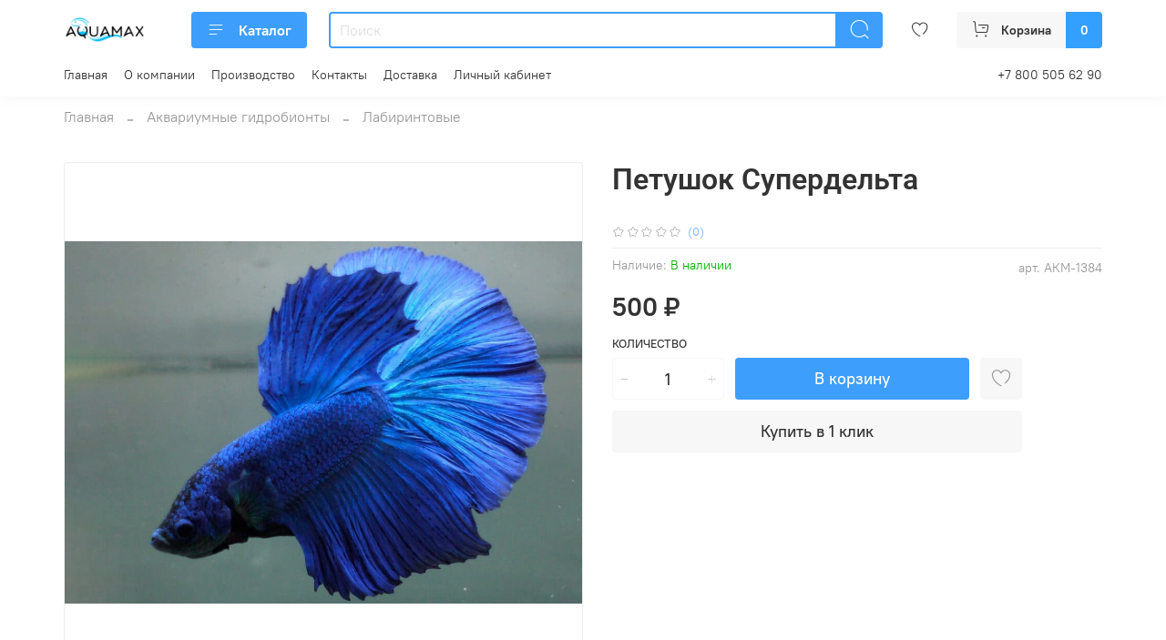

--- FILE ---
content_type: text/css
request_url: https://static.insales-cdn.com/assets/1/1813/6276885/1721657232/theme.css
body_size: 1420
content:
/* line 1, _settings.scss */
:root {
  --bg: var(--draft-bg, #ffffff);
  --bg-is-light: var(--draft-bg-is-light, true);
  --bg-minor-shade: var(--draft-bg-minor-shade, #f7f7f7);
  --bg-minor-shade-is-light: var(--draft-bg-minor-shade-is-light, true);
  --bg-major-shade: var(--draft-bg-major-shade, #ededed);
  --bg-major-shade-is-light: var(--draft-bg-major-shade-is-light, true);
  --bg-half-shade: var(--draft-bg-half-shade, #808080);
  --bg-half-shade-is-dark: var(--draft-bg-half-shade-is-dark, true);
  --color-btn-bg: var(--draft-color-btn-bg, #3E9EFC);
  --color-btn-bg-is-dark: var(--draft-color-btn-bg-is-dark, true);
  --color-btn-bg-minor-shade: var(--draft-color-btn-bg-minor-shade, #53a8fc);
  --color-btn-bg-minor-shade-is-dark: var(--draft-color-btn-bg-minor-shade-is-dark, true);
  --color-btn-bg-major-shade: var(--draft-color-btn-bg-major-shade, #66b1fd);
  --color-btn-bg-major-shade-is-dark: var(--draft-color-btn-bg-major-shade-is-dark, true);
  --color-btn-bg-half-shade: var(--draft-color-btn-bg-half-shade, #a0cffe);
  --color-btn-bg-half-shade-is-light: var(--draft-color-btn-bg-half-shade-is-light, true);
  --color-accent-text: var(--draft-color-accent-text, #7DB1FF);
  --color-accent-text-is-dark: var(--draft-color-accent-text-is-dark, true);
  --color-accent-text-minor-shade: var(--draft-color-accent-text-minor-shade, #8cbaff);
  --color-accent-text-minor-shade-is-light: var(--draft-color-accent-text-minor-shade-is-light, true);
  --color-accent-text-major-shade: var(--draft-color-accent-text-major-shade, #99c2ff);
  --color-accent-text-major-shade-is-light: var(--draft-color-accent-text-major-shade-is-light, true);
  --color-accent-text-half-shade: var(--draft-color-accent-text-half-shade, #bfd9ff);
  --color-accent-text-half-shade-is-light: var(--draft-color-accent-text-half-shade-is-light, true);
  --color-text-dark: var(--draft-color-text-dark, #333333);
  --color-text-dark-is-dark: var(--draft-color-text-dark-is-dark, true);
  --color-text-dark-minor-shade: var(--draft-color-text-dark-minor-shade, #474747);
  --color-text-dark-minor-shade-is-dark: var(--draft-color-text-dark-minor-shade-is-dark, true);
  --color-text-dark-major-shade: var(--draft-color-text-dark-major-shade, #5c5c5c);
  --color-text-dark-major-shade-is-dark: var(--draft-color-text-dark-major-shade-is-dark, true);
  --color-text-dark-half-shade: var(--draft-color-text-dark-half-shade, #999999);
  --color-text-dark-half-shade-is-dark: var(--draft-color-text-dark-half-shade-is-dark, true);
  --color-text-light: var(--draft-color-text-light, #ffffff);
  --color-text-light-is-light: var(--draft-color-text-light-is-light, true);
  --color-text-light-minor-shade: var(--draft-color-text-light-minor-shade, #f7f7f7);
  --color-text-light-minor-shade-is-light: var(--draft-color-text-light-minor-shade-is-light, true);
  --color-text-light-major-shade: var(--draft-color-text-light-major-shade, #ededed);
  --color-text-light-major-shade-is-light: var(--draft-color-text-light-major-shade-is-light, true);
  --color-text-light-half-shade: var(--draft-color-text-light-half-shade, #808080);
  --color-text-light-half-shade-is-dark: var(--draft-color-text-light-half-shade-is-dark, true);
  --icons_pack: var(--draft-icons_pack, intermittent);
  --controls-btn-border-radius: var(--draft-controls-btn-border-radius, 4px);
  --color-notice-warning: var(--draft-color-notice-warning, #fff3cd);
  --color-notice-warning-is-light: var(--draft-color-notice-warning-is-light, true);
  --color-notice-warning-minor-shade: var(--draft-color-notice-warning-minor-shade, #fff3ca);
  --color-notice-warning-minor-shade-is-light: var(--draft-color-notice-warning-minor-shade-is-light, true);
  --color-notice-warning-major-shade: var(--draft-color-notice-warning-major-shade, #fff2c8);
  --color-notice-warning-major-shade-is-light: var(--draft-color-notice-warning-major-shade-is-light, true);
  --color-notice-warning-half-shade: var(--draft-color-notice-warning-half-shade, #ffedb3);
  --color-notice-warning-half-shade-is-light: var(--draft-color-notice-warning-half-shade-is-light, true);
  --color-notice-success: var(--draft-color-notice-success, #d4edda);
  --color-notice-success-is-light: var(--draft-color-notice-success-is-light, true);
  --color-notice-success-minor-shade: var(--draft-color-notice-success-minor-shade, #d3ecd9);
  --color-notice-success-minor-shade-is-light: var(--draft-color-notice-success-minor-shade-is-light, true);
  --color-notice-success-major-shade: var(--draft-color-notice-success-major-shade, #d1ecd7);
  --color-notice-success-major-shade-is-light: var(--draft-color-notice-success-major-shade-is-light, true);
  --color-notice-success-half-shade: var(--draft-color-notice-success-half-shade, #bee4c7);
  --color-notice-success-half-shade-is-light: var(--draft-color-notice-success-half-shade-is-light, true);
  --color-notice-error: var(--draft-color-notice-error, #f8d7da);
  --color-notice-error-is-light: var(--draft-color-notice-error-is-light, true);
  --color-notice-error-minor-shade: var(--draft-color-notice-error-minor-shade, #f8d7da);
  --color-notice-error-minor-shade-is-light: var(--draft-color-notice-error-minor-shade-is-light, true);
  --color-notice-error-major-shade: var(--draft-color-notice-error-major-shade, #f8d5d8);
  --color-notice-error-major-shade-is-light: var(--draft-color-notice-error-major-shade-is-light, true);
  --color-notice-error-half-shade: var(--draft-color-notice-error-half-shade, #f5c4c8);
  --color-notice-error-half-shade-is-light: var(--draft-color-notice-error-half-shade-is-light, true);
  --color-notice-info: var(--draft-color-notice-info, #cce5ff);
  --color-notice-info-is-light: var(--draft-color-notice-info-is-light, true);
  --color-notice-info-minor-shade: var(--draft-color-notice-info-minor-shade, #cae4ff);
  --color-notice-info-minor-shade-is-light: var(--draft-color-notice-info-minor-shade-is-light, true);
  --color-notice-info-major-shade: var(--draft-color-notice-info-major-shade, #c8e3ff);
  --color-notice-info-major-shade-is-light: var(--draft-color-notice-info-major-shade-is-light, true);
  --color-notice-info-half-shade: var(--draft-color-notice-info-half-shade, #b3d7ff);
  --color-notice-info-half-shade-is-light: var(--draft-color-notice-info-half-shade-is-light, true);
  --font-family: var(--draft-font-family, "PT Root UI");
  --font-size: var(--draft-font-size, 16px);
  --font-family-heading: var(--draft-font-family-heading, Roboto);
  --heading-ratio: var(--draft-heading-ratio, 1.5);
  --heading-weight: var(--draft-heading-weight, 600);
  --collection_count: var(--draft-collection_count, 12);
  --search_count: var(--draft-search_count, 15);
  --blog_size: var(--draft-blog_size, 6);
  --product_not_available: var(--draft-product_not_available, hidden);
  --layout-content-max-width: var(--draft-layout-content-max-width, 1140px);
  --delta_sidebar: var(--draft-delta_sidebar, 1);
  --type_sidebar: var(--draft-type_sidebar, normal);
  --sidebar_index_show: var(--draft-sidebar_index_show, false);
  --sidebar_index_position: var(--draft-sidebar_index_position, left);
  --sidebar_collection_show: var(--draft-sidebar_collection_show, true);
  --sidebar_collection_position: var(--draft-sidebar_collection_position, left);
  --sidebar_cart_show: var(--draft-sidebar_cart_show, false);
  --sidebar_cart_position: var(--draft-sidebar_cart_position, left);
  --sidebar_product_show: var(--draft-sidebar_product_show, false);
  --sidebar_product_position: var(--draft-sidebar_product_position, left);
  --sidebar_blog_show: var(--draft-sidebar_blog_show, false);
  --sidebar_blog_position: var(--draft-sidebar_blog_position, left);
  --sidebar_article_show: var(--draft-sidebar_article_show, false);
  --sidebar_article_position: var(--draft-sidebar_article_position, left);
  --sidebar_page_show: var(--draft-sidebar_page_show, false);
  --sidebar_page_position: var(--draft-sidebar_page_position, left);
  --sidebar_compare_show: var(--draft-sidebar_compare_show, false);
  --sidebar_compare_position: var(--draft-sidebar_compare_position, left);
  --sidebar_search_show: var(--draft-sidebar_search_show, false);
  --sidebar_search_position: var(--draft-sidebar_search_position, left);
  --feedback_captcha_enabled: var(--draft-feedback_captcha_enabled, true);
  --favorite_enabled: var(--draft-favorite_enabled, true);
  --compare_enabled: var(--draft-compare_enabled, false); }

/* line 4, theme.scss */
.outside-widgets .delete-widget-link {
  display: none; }

/* line 8, theme.scss */
.outside-widgets .add-widget-link {
  display: none; }

/* line 12, theme.scss */
[data-fixed-panels] .delete-widget-link {
  display: none; }

@media (max-width: 768px) {
  /* line 17, theme.scss */
  [style*="--is-editor:true"] .outside-widgets {
    display: none; }

  /* line 20, theme.scss */
  .edit-widget-buttons .widget-name {
    display: none !important; }

  /* line 23, theme.scss */
  [data-fixed-panels] [data-widget-add] {
    display: none; } }
